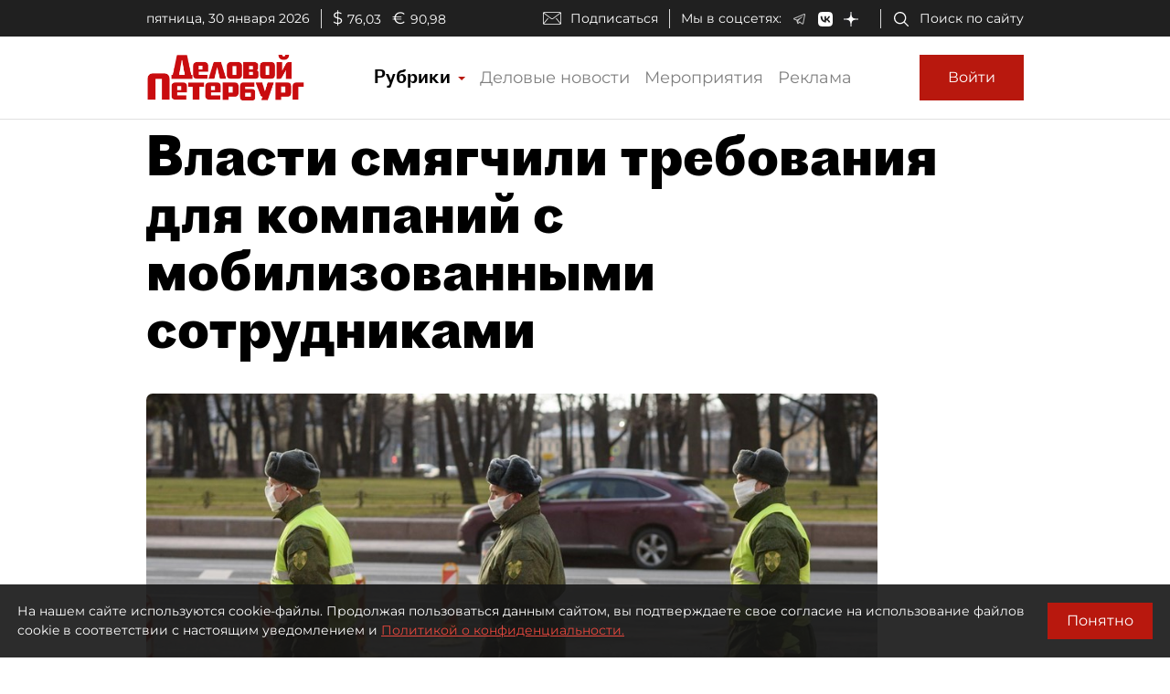

--- FILE ---
content_type: application/javascript
request_url: https://smi2.ru/counter/settings?payload=COmNAxidvr_0wDM6JDVlNWI4NzZhLWNiMmEtNDU3Ny1hM2ZhLTZjMzY5OWQ1YzcxYg&cb=_callbacks____0ml0rv3p6
body_size: 1511
content:
_callbacks____0ml0rv3p6("[base64]");